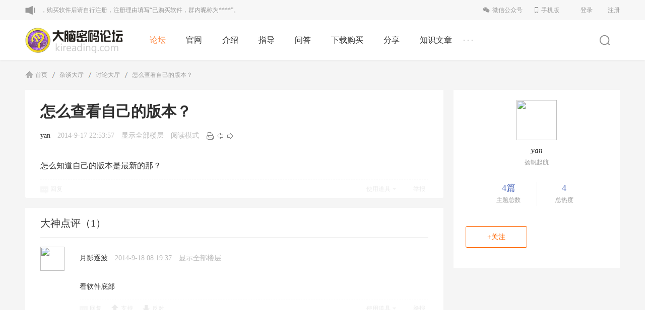

--- FILE ---
content_type: text/html; charset=gbk
request_url: https://kireading.com/thread-4889-1-1.html
body_size: 10432
content:
<!DOCTYPE html PUBLIC "-//W3C//DTD XHTML 1.0 Transitional//EN" "http://www.w3.org/TR/xhtml1/DTD/xhtml1-transitional.dtd">
<html xmlns="http://www.w3.org/1999/xhtml" xmlns:wb="http://open.weibo.com/wb">
<head>
    <meta http-equiv="X-UA-Compatible" content="IE=edge">
<meta http-equiv="Content-Type" content="text/html; charset=gbk" />
<title>怎么查看自己的版本？ - 讨论大厅 大脑密码思维训练论坛</title>
<link href="https://kireading.com/thread-4889-1-1.html" rel="canonical" />
<meta name="keywords" content="怎么查看自己的版本？" />
<meta name="description" content="怎么知道自己的版本是最新的那？ 怎么查看自己的版本？ ,大脑密码思维训练论坛" />
<meta name="generator" content="Discuz! X3.4" />
<meta name="author" content="Discuz! Team and Comsenz UI Team" />
<meta name="copyright" content="2001-2013 Comsenz Inc." />
<meta name="MSSmartTagsPreventParsing" content="True" />
<meta http-equiv="MSThemeCompatible" content="Yes" />
<base href="https://kireading.com/" /><link rel="stylesheet" type="text/css" href="data/cache/style_19_common.css?Rs0" /><link rel="stylesheet" type="text/css" href="data/cache/style_19_forum_viewthread.css?Rs0" />    <script src="template/quater_10_tuoluo/src/js/jquery.min.js" type="text/javascript"></script>
<script type="text/javascript">var STYLEID = '19', STATICURL = 'static/', IMGDIR = 'static/image/common', VERHASH = 'Rs0', charset = 'gbk', discuz_uid = '0', cookiepre = 'Ht3b_2132_', cookiedomain = '', cookiepath = '/', showusercard = '1', attackevasive = '0', disallowfloat = '', creditnotice = '1|威望|,2|资格分|', defaultstyle = '', REPORTURL = 'aHR0cHM6Ly9raXJlYWRpbmcuY29tL3RocmVhZC00ODg5LTEtMS5odG1s', SITEURL = 'https://kireading.com/', JSPATH = 'data/cache/', CSSPATH = 'data/cache/style_', DYNAMICURL = '';</script>
<script src="data/cache/common.js?Rs0" type="text/javascript"></script>
    
    <!--[if IE 6]>
     <script language='javascript' type="text/javascript">   
    function ResumeError() {  
         return true;  
    }  
    window.onerror = ResumeError;   
    </script> 
    <![endif]-->
<meta name="application-name" content="大脑密码思维训练论坛" />
<meta name="msapplication-tooltip" content="大脑密码思维训练论坛" />
<meta name="msapplication-task" content="name=门户;action-uri=https://kireading.com/portal.php;icon-uri=https://kireading.com/static/image/common/portal.ico" />
<meta name="msapplication-task" content="name=论坛;action-uri=https://kireading.com/forum.php;icon-uri=https://kireading.com/static/image/common/bbs.ico" />
<meta name="msapplication-task" content="name=群组;action-uri=https://kireading.com/group.php;icon-uri=https://kireading.com/static/image/common/group.ico" />
<meta name="msapplication-task" content="name=家园;action-uri=https://kireading.com/home.php;icon-uri=https://kireading.com/static/image/common/home.ico" />
<link rel="archives" title="大脑密码思维训练论坛" href="https://kireading.com/archiver/" />

<link rel="stylesheet" id="css_widthauto" type="text/css" href="data/cache/style_19_widthauto.css?Rs0" />
<script type="text/javascript">HTMLNODE.className += ' widthauto'</script>
<script src="data/cache/forum.js?Rs0" type="text/javascript"></script>
</head><body id="nv_forum" class="pg_viewthread" onkeydown="if(event.keyCode==27) return false;">
<div id="append_parent"></div>
<div id="ajaxwaitid"></div>
 
 
 
 
 
<div class="cl" style="background: #FFFFFF;">
 <div class="wp cl" style="background: #FFFFFF;">
                     <script type="text/javascript">var _speedMark = new Date();</script>        </div>
</div>
<div class="nav_top cl">
 <div class="wp cl">
    <div class="trumpet_box" style="display: inline-block;">
                <div class="flex">
                    <div class="flex_shrink">
                        <img class="trumpet_img" src="template/quater_10_tuoluo/src/trumpet.png" alt="">
                    </div>
                    <div class="flex_grow content_notice">
                       <div class="content_notice_p bd" style="width: 100%;">
                        <ul>
                         <li style="margin-right: 50px; float: left; text-align: left; overflow: hidden; width: 2100px !important; font-size: 12px;">声明：本论坛VIP区为软件正式用户提供资源、辅导、答疑等服务，购买软件后请自行注册，注册理由填写“已购买软件，群内昵称为****”。
                         </li>
                        </ul>
                        </div>
                    </div>
                </div>
            </div>
            
      <!-- 用户信息 --> 
            <div class="lgbox y cl" style="height: 40px; line-height: 40px; margin-left: 12px;">
        <div class="cl">
         <ul>
          <li class="z"><a href="member.php?mod=logging&amp;action=login" style="font-size: 12px; color: #9a9a9a; margin-right: 30px;"><i></i>登录</a></li>
          <li class="z"><a href="member.php?mod=register" style="font-size: 12px; color: #9a9a9a;"><i></i>注册</a></li>
         </ul>
        </div>
      </div>
      <div style="display:none"><script src="data/cache/logging.js?Rs0" type="text/javascript"></script>
<form method="post" autocomplete="off" id="lsform" action="member.php?mod=logging&amp;action=login&amp;loginsubmit=yes&amp;infloat=yes&amp;lssubmit=yes" onsubmit="return lsSubmit();">
<div class="fastlg cl">
<span id="return_ls" style="display:none"></span>
<div class="y pns">
<table cellspacing="0" cellpadding="0">
<tr>
<td><label for="ls_username">账号</label></td>
<td><input type="text" name="username" id="ls_username" class="px vm xg1"  value="用户名/Email" onfocus="if(this.value == '用户名/Email'){this.value = '';this.className = 'px vm';}" onblur="if(this.value == ''){this.value = '用户名/Email';this.className = 'px vm xg1';}" tabindex="901" /></td>
<td class="fastlg_l"><label for="ls_cookietime"><input type="checkbox" name="cookietime" id="ls_cookietime" class="pc" value="2592000" tabindex="903" />自动登录</label></td>
<td>&nbsp;<a href="javascript:;" onclick="showWindow('login', 'member.php?mod=logging&action=login&viewlostpw=1')">找回密码</a></td>
</tr>
<tr>
<td><label for="ls_password">密码</label></td>
<td><input type="password" name="password" id="ls_password" class="px vm" autocomplete="off" tabindex="902" /></td>
<td class="fastlg_l"><button type="submit" class="pn vm" tabindex="904" style="width: 75px;"><em>登录</em></button></td>
<td>&nbsp;<a href="member.php?mod=register" class="xi2 xw1">注册</a></td>
</tr>
</table>
<input type="hidden" name="quickforward" value="yes" />
<input type="hidden" name="handlekey" value="ls" />
</div>

<div class="fastlg_fm y" style="margin-right: 10px; padding-right: 10px">
<p><a href="https://kireading.com/connect.php?mod=login&op=init&referer=forum.php%3Fmod%3Dviewthread%26tid%3D4889%26extra%3Dpage%253D1%26page%3D1&statfrom=login_simple"><img src="static/image/common/qq_login.gif" class="vm" alt="QQ登录" /></a></p>
<p class="hm xg1" style="padding-top: 2px;">只需一步，快速开始</p>
</div>
</div>
</form>

</div>
            
      <div class="wxs cl">
                <span class="item pointer">
                    <span class="iconfont icon-wechat"></span>
                    <span>微信公众号</span>
                    <span class="win"><img src="template/quater_10_tuoluo/src/wx.png" alt="大脑密码公众号"></span>
                </span>
                <span class="item pointer" style="margin-right: 0;">
                    <span class="iconfont icon-phone"></span>
                    <span>手机版</span>
                    <div class="win" style="padding: 5px;"><img src="template/quater_10_tuoluo/src/shouji.png" alt="大脑密码论坛"></div>
                </span>
            </div>
      
 </div>
</div>

<div id="quater_head_top" >
  <div id="quater_bar_line" class="cl"> 
    <div class="wp cl">
      <!-- 站点LOGO -->
      <div class="hd_logo"> 
          <h2><a href="https://kireading.com/portal.php"><img src="template/quater_10_tuoluo/src/logo.png" /></a></h2>
      </div>
      <!-- 导航 -->
      <div class="navi">
        <ul class="nav1">
          <div class="cl" style="float: left; max-width:750px; height: 80px; overflow: hidden;">
           
           
           
                    <li class="a"                 id="mn_forum" ><a href="https://kireading.com/forum.php" hidefocus="true" title="BBS"  >论坛<span>BBS</span></a>
          </li>
           
           
                    <li                 id="mn_Nc6fa" ><a href="https://www.brainpassword.com" hidefocus="true"  >官网</a>
          </li>
           
           
                    <li                 id="mn_N6e48" ><a href="https://www.brainpassword.com/%E5%8A%9F%E8%83%BD%E4%BB%8B%E7%BB%8D/" hidefocus="true"  >介绍</a>
          </li>
           
           
                    <li                 id="mn_Nffcb" ><a href="https://www.brainpassword.com/%e8%ae%ad%e7%bb%83%e6%8c%87%e5%af%bc/" hidefocus="true"  >指导</a>
          </li>
           
           
                    <li                 id="mn_N02ad" ><a href="https://www.brainpassword.com/%e8%ae%ad%e7%bb%83%e5%b8%b8%e8%a7%81%e9%97%ae%e9%a2%98/" hidefocus="true"  >问答</a>
          </li>
           
           
           
           
           
           
                    <li                 id="mn_N60ce" ><a href="https://www.brainpassword.com/?post_type=products&page_id=23033/" hidefocus="true"  >下载购买</a>
          </li>
           
           
           
           
                    <li                 id="mn_Na116" ><a href="https://www.brainpassword.com/%e7%94%a8%e6%88%b7%e8%ae%ad%e7%bb%83%e6%88%90%e5%8a%9f%e5%88%86%e4%ba%ab/" hidefocus="true"  >分享</a>
          </li>
           
           
                    <li                 id="mn_N2610" ><a href="https://www.brainpassword.com/文章" hidefocus="true"  >知识文章</a>
          </li>
           
           
           
           
           
           
           
           
           
           
           
           
           
                    </div>
          <li class="m1"><i style="left: 0;">...</i> <ul class="sub"><li><a href="https://www.kireading.com/forum-36-1.html" title="脑力训练">脑力训练</a> <a href="https://www.kireading.com/forum-35-1.html" title="速读训练">速读训练</a> <a href="https://www.kireading.com/forum-37-1.html" title="记忆训练">记忆训练</a> <a href="https://www.kireading.com/forum-64-1.html" title="星球精华">星球精华</a> <a href="https://www.kireading.com/forum-25-1.html" title="讨论大厅">讨论大厅</a></li></ul></li> 
        </ul>
         
      </div>
      
      <div href="javascript:void(0)" target="_blank" class="headerbtn header_search newbtn" title="搜索">
        <div class="ca-new-search"> 
          <div id="scbar" class="scbar_narrow cl">
<form id="scbar_form" method="post" autocomplete="off" onsubmit="searchFocus($('scbar_txt'))" action="search.php?searchsubmit=yes" target="_blank">
<input type="hidden" name="mod" id="scbar_mod" value="search" />
<input type="hidden" name="formhash" value="3fa4dcdc" />
<input type="hidden" name="srchtype" value="title" />
<input type="hidden" name="srhfid" value="25" />
<input type="hidden" name="srhlocality" value="forum::viewthread" />
<table cellspacing="0" cellpadding="0">
<tr>
<td class="scbar_txt_td"><input type="text" name="srchtxt" id="scbar_txt" value="请输入搜索内容" autocomplete="off" x-webkit-speech speech /></td>
<td class="scbar_type_td"><a href="javascript:;" id="scbar_type" class="xg1" onclick="showMenu(this.id)" hidefocus="true">搜索</a></td>
<td class="scbar_btn_td"><button type="submit" name="searchsubmit" id="scbar_btn" sc="1" class="pn pnc" value="true"><strong class="xi2">搜索</strong></button></td>
</tr>
</table>
</form>
</div>
<ul id="scbar_type_menu" class="p_pop" style="display: none;"><li><a href="javascript:;" rel="curforum" fid="25" >本版</a></li><li><a href="javascript:;" rel="forum" class="curtype">帖子</a></li><li><a href="javascript:;" rel="user">用户</a></li></ul>
<script type="text/javascript">
initSearchmenu('scbar', '');
</script>
          <div class="arrow-top"></div>
           
          <!-- 搜索筛选 -->
          <ul id="scbar_type_menu" class="p_pop" style="display: none;">
            <li><a href="javascript:;" rel="curforum" fid="25" >本版</a></li><li><a href="javascript:;" rel="forum" class="curtype">帖子</a></li><li><a href="javascript:;" rel="user">用户</a></li>          </ul>
          <script type="text/javascript">
initSearchmenu('scbar', '');
</script> 
           
        </div>
      </div>
      <script type="text/javascript">
  jQuery.noConflict();
      jQuery(document).ready(function(jQuery) {
jQuery('.newbtn').click(function(){
jQuery('.ca-new-search').fadeIn(200);
})
jQuery('.pagebody').click(function(){
jQuery('.ca-new-search').fadeOut(200);
})
jQuery('.pagebody').hover(function(){
jQuery('.ca-new-search').fadeOut(200);
})
jQuery('.navi').hover(function(){
jQuery('.ca-new-search').fadeOut(200);
})
jQuery('.nav_top').hover(function(){
jQuery('.ca-new-search').fadeOut(200);
})

})
    </script>
    </div>
  </div>
  <!-- 二级导航 -->
  <div class="sub_nav">  </div>
  <div class="mus_box cl">
  <div id="mu" class="wp cl"> 
      </div>
</div>
</div>

 



<!-- 用户菜单 -->
<ul class="sub_menu" id="m_menu" style="display: none;">
   
   
    <li style="display: none;"><a href="https://kireading.com/home.php?mod=space&do=friend" style="background-image:url(https://kireading.com/static/image/feed/friend_b.png) !important">好友</a></li>
   
   
    <li style="display: none;"><a href="https://kireading.com/forum.php?mod=guide&view=my" style="background-image:url(https://kireading.com/static/image/feed/thread_b.png) !important">帖子</a></li>
   
   
    <li style="display: none;"><a href="https://kireading.com/home.php?mod=space&do=favorite&view=me" style="background-image:url(https://kireading.com/static/image/feed/favorite_b.png) !important">收藏</a></li>
   
   
    <li style="display: none;"><a href="https://kireading.com/home.php?mod=magic" style="background-image:url(https://kireading.com/static/image/feed/magic_b.png) !important">道具</a></li>
   
   
    <li style="display: none;"><a href="https://kireading.com/home.php?mod=medal" style="background-image:url(https://kireading.com/static/image/feed/medal_b.png) !important">勋章</a></li>
   
   
    <li style="display: none;"><a href="https://kireading.com/home.php?mod=task" style="background-image:url(https://kireading.com/static/image/feed/task_b.png) !important">任务</a></li>
   
   
   
   
   
   
   
   
   
   
   
   
   
   
   
   
   
    <li><a href="https://kireading.com/home.php?mod=spacecp">设置</a></li>
   
    <li><a href="https://kireading.com/home.php?mod=space&amp;do=favorite&amp;view=me">我的收藏</a></li>
   
    <li></li>
  <li></li>
  <li></li>
  <li></li>
  <li><a href="member.php?mod=logging&amp;action=logout&amp;formhash=3fa4dcdc">退出</a></li>
</ul>
<ul class="sub_menu" id="l_menu" style="display: none;">
  
  <!-- 第三方登录 -->
  <li class="user_list app_login"><a href="connect.php?mod=login&amp;op=init&amp;referer=forum.php&amp;statfrom=login"><i class="i_qq"></i>腾讯QQ</a></li>
  <li class="user_list app_login"><a href="wechat-login.html"><i class="i_wb"></i>微信登录</a></li>
</ul> 

<div class="cl pagebody" style="overflow: hidden;">
<div id="wp" class="wp quater_wp cl"><script type="text/javascript">var fid = parseInt('25'), tid = parseInt('4889');</script>

<script src="data/cache/forum_viewthread.js?Rs0" type="text/javascript"></script>
<script type="text/javascript">zoomstatus = parseInt(1);var imagemaxwidth = '600';var aimgcount = new Array();</script>

<style id="diy_style" type="text/css"></style>
<!--[diy=diynavtop]--><div id="diynavtop" class="area"></div><!--[/diy]-->
<div id="pt" class="bm cl">
<div class="z">
<a href="./" class="nvhm" title="首页">首页</a> <em>&rsaquo;</em> <a href="https://kireading.com/forum.php?gid=17">杂谈大厅</a> <em>&rsaquo;</em> <a href="https://kireading.com/forum-25-1.html">讨论大厅</a> <em>&rsaquo;</em> <a href="https://kireading.com/thread-4889-1-1.html">怎么查看自己的版本？</a>
</div>
</div>

<script src="https://pc1.gtimg.com/js/jquery-1.4.4.min.js" type="text/javascript"></script><script type="text/javascript">jQuery.noConflict();</script><script type="text/javascript">(function(d){j=d.createElement('script');j.src='//openapi.guanjia.qq.com/fcgi-bin/getdzjs?cmd=urlquery_gbk_zh_cn';j.setAttribute('ime-cfg','lt=2');d.getElementsByTagName('head')[0].appendChild(j)})(document)</script><link rel="stylesheet" type="text/css" href="https://s.pc.qq.com/discuz/css/style.css" /><style id="diy_style" type="text/css"></style>
<div class="wp">
<!--[diy=diy1]--><div id="diy1" class="area"></div><!--[/diy]-->
</div>

<div id="ct" class="wp cl  ct2">

    <div class="mn"     	<!-----论坛帖子内页样式优化----->
        <div class="clear"></div>
        
        
        
        <div id="pgt" class="pgs mbm cl " style=" display:none;">
            <div class="pgt"></div>
            <span class="y pgb"><a href="https://kireading.com/forum-25-1.html">返回列表</a></span>
                            <a id="newspecial" onmouseover="$('newspecial').id = 'newspecialtmp';this.id = 'newspecial';showMenu({'ctrlid':this.id})" onclick="showWindow('newthread', 'forum.php?mod=post&action=newthread&fid=25')" href="javascript:;" title="发新帖"><img src="static/image/common/pn_post.png" alt="发新帖" /></a>                                            </div>
    
        <div style="display: none;"></div>
    
    
        
    
    
    <div id="postlist" class="pl bm quater_all_replies" style="margin-bottom: 0;">
  		  		
        <div class="td_tit cl">
           
                                    <h1 class="v_tit z">
                                                <span id="thread_subject">怎么查看自己的版本？</span>
            </h1>
                        <span class="xg1 z" style="display: none; margin-top: 7px;">
                                                                                                <a href="https://kireading.com/thread-4889-1-1.html" onclick="return copyThreadUrl(this, '大脑密码思维训练论坛')" >[ 复制链接 ]</a>
            </span>
            
                    </div>
        
        
        <script type="text/javascript">
jQuery(".vwthdewm").hover(function(){
jQuery(this).children(".vwthdewmsub").show();
},function(){
jQuery(this).children(".vwthdewmsub").hide();
})
</script>
        
            
        <table cellspacing="0" cellpadding="0" class="ad" style=" display:none;">
            <tr>
                <td class="pls"  style="padding: 0 30px;">
                                </td>
            </tr>
        </table>
                             
            <div id="post_19592" class="viewbox view_x firstfloor cl" >
                

 

<table id="pid19592" class="plhin boxtable" summary="pid19592" cellspacing="0" cellpadding="0">
<tr>
<td class="plc"style="padding: 0 30px;">
<div class="pi"  style="border-bottom: 0;">
<div class="pti">
<div class="pdbt">
</div>
<div class="authi firstauthi" style="font-size: 14px;">

                                <img class="authicn vm" id="authicon19592" src="static/image/common/online_member.gif" / style="display: none;">
<a href="https://kireading.com/space-uid-4031.html" target="_blank" class="xi2" style="color: #333333;">yan</a>
                    <em id="authorposton19592" style="margin-left: 10px; margin-right: 10px; color: #BBBBBB;"> 2014-9-17 22:53:57</em>
<a href="https://kireading.com/thread-4889-1-1.html" rel="nofollow" style="color: #BBBBBB;">显示全部楼层</a>
<a href="javascript:;" onclick="readmode($('thread_subject').innerHTML, 19592);" class="" style="margin-left: 10px; color: #BBBBBB; margin-right: 10px;">阅读模式</a>
<span class="pl10">
<a href="https://kireading.com/forum.php?mod=viewthread&amp;action=printable&amp;tid=4889" title="打印" target="_blank"><img src="static/image/common/print.png" alt="打印" class="vm" /></a>
<a href="https://kireading.com/forum.php?mod=redirect&amp;goto=nextoldset&amp;tid=4889" title="上一主题"><img src="static/image/common/thread-prev.png" alt="上一主题" class="vm" /></a>
<a href="https://kireading.com/forum.php?mod=redirect&amp;goto=nextnewset&amp;tid=4889" title="下一主题"><img src="static/image/common/thread-next.png" alt="下一主题" class="vm" /></a>
</span>



</div>

</div>
</div><div class="pct"><style type="text/css">.pcb{margin-right:0}</style><div class="pcb">
 
<div class="t_fsz">
<table cellspacing="0" cellpadding="0"><tr><td class="t_f" id="postmessage_19592">
怎么知道自己的版本是最新的那？</td></tr></table>

            
</div>
<div id="comment_19592" class="cm">
</div>

<div id="post_rate_div_19592"></div>
</div>



</div>


</td></tr>
<tr><td class="plc plm"  style="padding: 0 30px;">
        
        
        
        
        
        
</td>
</tr>
<tr id="_postposition19592"></tr>
<tr>
<td class="plc" style="overflow:visible;padding: 0 30px;">
<div class="po hin">
<div class="pob cl">
<em>
<a class="fastre" href="forum.php?mod=post&amp;action=reply&amp;fid=25&amp;tid=4889&amp;reppost=19592&amp;extra=page%3D1&amp;page=1" onclick="showWindow('reply', this.href)">回复</a>
</em>

<p>
<a href="javascript:;" id="mgc_post_19592" onmouseover="showMenu(this.id)" class="showmenu">使用道具</a>
<a href="javascript:;" onclick="showWindow('miscreport19592', 'misc.php?mod=report&rtype=post&rid=19592&tid=4889&fid=25', 'get', -1);return false;">举报</a>
</p>

<ul id="mgc_post_19592_menu" class="p_pop mgcmn" style="display: none;">
<li><a href="https://kireading.com/home.php?mod=magic&amp;mid=bump&amp;idtype=tid&amp;id=4889" id="a_bump" onclick="showWindow(this.id, this.href)"><img src="static/image/magic/bump.small.gif" />提升卡</a></li>
<li><a href="https://kireading.com/home.php?mod=magic&amp;mid=stick&amp;idtype=tid&amp;id=4889" id="a_stick" onclick="showWindow(this.id, this.href)"><img src="static/image/magic/stick.small.gif" />置顶卡</a></li>
<li><a href="https://kireading.com/home.php?mod=magic&amp;mid=close&amp;idtype=tid&amp;id=4889" id="a_stick" onclick="showWindow(this.id, this.href)"><img src="static/image/magic/close.small.gif" />沉默卡</a></li>
<li><a href="https://kireading.com/home.php?mod=magic&amp;mid=open&amp;idtype=tid&amp;id=4889" id="a_stick" onclick="showWindow(this.id, this.href)"><img src="static/image/magic/open.small.gif" />喧嚣卡</a></li>
<li><a href="https://kireading.com/home.php?mod=magic&amp;mid=highlight&amp;idtype=tid&amp;id=4889" id="a_stick" onclick="showWindow(this.id, this.href)"><img src="static/image/magic/highlight.small.gif" />变色卡</a></li>
<li><a href="https://kireading.com/home.php?mod=magic&amp;mid=namepost&amp;idtype=pid&amp;id=19592:4889" id="a_namepost_19592" onclick="showWindow(this.id, this.href)"><img src="static/image/magic/namepost.small.gif" />显身卡</a><li>
</ul>
<script type="text/javascript" reload="1">checkmgcmn('post_19592')</script>
</div>
</div>
</td>
</tr>
<tr class="ad">
<td class="pls">
</td>
</tr>
</table>

<div class="reply_tit1" id="detail-tag3" style="padding: 0; margin: 20px 0 0 0;">
<div class="rep_s cl">
    	<h2 class="z">大神点评<em>（1）</em></h2>
            </div>
</div>

<div id="reply_order_menu" style=" display:none;">
    <ul>
        </ul>
</div>





            </div>
                                 
            <div id="post_19602" class="viewbox view_x otherfloor cl" >
                

<div class="viewavt">
        <a href="https://kireading.com/space-uid-1.html" target="_blank"><img src="https://kireading.com/uc_server/avatar.php?uid=1&size=middle" /></a>
    </div>
<div class="viewinfo">
 

<table id="pid19602" class="plhin boxtable" summary="pid19602" cellspacing="0" cellpadding="0">
<tr>
<td class="plc"style="padding: 0 30px;">
<div class="pi"  style="border-bottom: 0;">
<div class="pti">
<div class="pdbt">
</div>
<div class="authi " style="font-size: 14px;">

                                <img class="authicn vm" id="authicon19602" src="static/image/common/online_admin.gif" / style="display: none;">
<a href="https://kireading.com/space-uid-1.html" target="_blank" class="xi2" style="color: #333333;">月影逐波</a>
                    <em id="authorposton19602" style="margin-left: 10px; margin-right: 10px; color: #BBBBBB;"> 2014-9-18 08:19:37</em>
<a href="https://kireading.com/thread-4889-1-1.html" rel="nofollow" style="color: #BBBBBB;">显示全部楼层</a>



</div>

</div>
</div><div class="pct"><div class="pcb small">
<div class="t_fsz">
<table cellspacing="0" cellpadding="0"><tr><td class="t_f" id="postmessage_19602">
看软件底部</td></tr></table>


</div>
<div id="comment_19602" class="cm">
</div>

<div id="post_rate_div_19602"></div>
</div>



</div>


</td></tr>
<tr><td class="plc plm"  style="padding: 0 30px;">
        
        
        
        
        
        
</td>
</tr>
<tr id="_postposition19602"></tr>
<tr>
<td class="plc" style="overflow:visible;padding: 0 30px;">
<div class="po hin">
<div class="pob cl">
<em>
<a class="fastre" href="forum.php?mod=post&amp;action=reply&amp;fid=25&amp;tid=4889&amp;repquote=19602&amp;extra=page%3D1&amp;page=1" onclick="showWindow('reply', this.href)">回复</a>
<a class="replyadd" href="forum.php?mod=misc&amp;action=postreview&amp;do=support&amp;tid=4889&amp;pid=19602&amp;hash=3fa4dcdc"  onclick="showWindow('login', this.href)" onmouseover="this.title = ($('review_support_19602').innerHTML ? $('review_support_19602').innerHTML : 0) + ' 人 支持'">支持 <span id="review_support_19602"></span></a>
<a class="replysubtract" href="forum.php?mod=misc&amp;action=postreview&amp;do=against&amp;tid=4889&amp;pid=19602&amp;hash=3fa4dcdc"  onclick="showWindow('login', this.href)" onmouseover="this.title = ($('review_against_19602').innerHTML ? $('review_against_19602').innerHTML : 0) + ' 人 反对'">反对 <span id="review_against_19602"></span></a>
</em>

<p>
<a href="javascript:;" id="mgc_post_19602" onmouseover="showMenu(this.id)" class="showmenu">使用道具</a>
<a href="javascript:;" onclick="showWindow('miscreport19602', 'misc.php?mod=report&rtype=post&rid=19602&tid=4889&fid=25', 'get', -1);return false;">举报</a>
</p>

<ul id="mgc_post_19602_menu" class="p_pop mgcmn" style="display: none;">
<li><a href="https://kireading.com/home.php?mod=magic&amp;mid=namepost&amp;idtype=pid&amp;id=19602:4889" id="a_namepost_19602" onclick="showWindow(this.id, this.href)"><img src="static/image/magic/namepost.small.gif" />显身卡</a><li>
</ul>
<script type="text/javascript" reload="1">checkmgcmn('post_19602')</script>
</div>
</div>
</td>
</tr>
<tr class="ad">
<td class="pls">
</td>
</tr>
</table>

</div>





            </div>
                            <div id="postlistreply" class="pl"><div id="post_new" class="viewthread_table" style="display: none"></div></div>
            </div>
    
    
    <form method="post" autocomplete="off" name="modactions" id="modactions">
        <input type="hidden" name="formhash" value="3fa4dcdc" />
        <input type="hidden" name="optgroup" />
        <input type="hidden" name="operation" />
        <input type="hidden" name="listextra" value="page%3D1" />
        <input type="hidden" name="page" value="1" />
    </form>
    
        
        
    <div class="pgs cl" style="padding: 25px 0; margin-bottom: 20px; background: #FFFFFF;">
        <div class="cl" style="margin-right: 30px;"></div>
    </div>
    
        <!--[diy=diyfastposttop]--><div id="diyfastposttop" class="area"></div><!--[/diy]-->
        
                 <script type="text/javascript">
var postminchars = parseInt('10');
var postmaxchars = parseInt('10000');
var disablepostctrl = parseInt('0');
</script>

<div id="f_pst" class="pl bm bmw" style="margin-bottom: 20px;">
<form method="post" autocomplete="off" id="fastpostform" action="forum.php?mod=post&amp;action=reply&amp;fid=25&amp;tid=4889&amp;extra=page%3D1&amp;replysubmit=yes&amp;infloat=yes&amp;handlekey=fastpost" onSubmit="return fastpostvalidate(this)">
<table cellspacing="0" cellpadding="0">
<tr>
<td class="pls" style="display: none;">
</td>
<td class="plc"  style="padding: 30px;">

<span id="fastpostreturn"></span>


    <div class="bar cl" style="margin: 0;border: 1px solid #EEE;border-bottom: 0;padding: 6px 10px;background: #FAFAFA;">
<span class="y" style="display: none;">
<a href="https://kireading.com/forum.php?mod=post&amp;action=reply&amp;fid=25&amp;tid=4889" onclick="return switchAdvanceMode(this.href)">高级模式</a>
</span><script src="data/cache/seditor.js?Rs0" type="text/javascript"></script>
<div class="fpd">
<a href="javascript:;" title="文字加粗" class="fbld">B</a>
<a href="javascript:;" title="设置文字颜色" class="fclr" id="fastpostforecolor">Color</a>
<a id="fastpostimg" href="javascript:;" title="图片" class="fmg">Image</a>
<a id="fastposturl" href="javascript:;" title="添加链接" class="flnk">Link</a>
<a id="fastpostquote" href="javascript:;" title="引用" class="fqt">Quote</a>
<a id="fastpostcode" href="javascript:;" title="代码" class="fcd">Code</a>
<a href="javascript:;" class="fsml" id="fastpostsml">Smilies</a>
</div></div>
<div class="cl">
<div id="fastsmiliesdiv" class="y" style="display: none;"><div id="fastsmiliesdiv_data"><div id="fastsmilies"></div></div></div><div class="cl" id="fastposteditor">
<div class="tedt ">
<div class="area">
<div class="pt hm">
您需要登录后才可以回帖 <a href="member.php?mod=logging&amp;action=login" onclick="showWindow('login', this.href)" class="xi2">登录</a> | <a href="member.php?mod=register" class="xi2">注册</a>


<a href="https://kireading.com/connect.php?mod=login&op=init&referer=forum.php%3Fmod%3Dviewthread%26tid%3D4889%26extra%3Dpage%253D1%26page%3D1&statfrom=login" target="_top" rel="nofollow"><img src="static/image/common/qq_login.gif" class="vm" /></a>

</div>
</div>
</div>
</div>
        <div class="cl" style="margin-top: 12px;">
        <div id="seccheck_fastpost" style="float: left;">
</div>
        <button type="button" onclick="showWindow('login', 'member.php?mod=logging&action=login&guestmessage=yes')" onmouseover="checkpostrule('seccheck_fastpost', 'ac=reply');this.onmouseover=null" name="replysubmit" id="fastpostsubmit" class="pn pnc vm" value="replysubmit" tabindex="5" style="float: right; width: 104px; height: 40px; line-height: 40px; text-align: center; padding: 0; margin: 0; font-size: 15px; border-radius: 2px; background: #ff8b47;">发表回复</button>
        </div>
</div>

<input type="hidden" name="formhash" value="3fa4dcdc" />
<input type="hidden" name="usesig" value="" />
<input type="hidden" name="subject" value="  " />
<p class="ptm pnpost" style="display: none;">
<a href="https://kireading.com/home.php?mod=spacecp&amp;ac=credit&amp;op=rule&amp;fid=25" class="y" target="_blank">本版积分规则</a>
<label for="fastpostrefresh"><input id="fastpostrefresh" type="checkbox" class="pc" />回帖后跳转到最后一页</label>
<script type="text/javascript">if(getcookie('fastpostrefresh') == 1) {$('fastpostrefresh').checked=true;}</script>
</p>
</td>
</tr>
</table>
</form>
</div>             
        
            
        
        </div>
    <div class="sd">
<div class="quater_author quater_mind cl" style="margin-bottom: 20px;">
<div class="r_arrow" style="display: none;"></div>
<div class="lzinfo_img cl" style="
text-align: center; padding-top: 20px;">
<a href="https://kireading.com/space-uid-4031.html" target="_blank" title="访问我的空间"><img src="https://kireading.com/uc_server/avatar.php?uid=4031&size=middle" /></a>
</div>
            <div class="quater_users" style="text-align: center;">
<a class="quater_lzname" href="home.php?mod=space&amp;uid=4031" target="_blank" title="访问我的空间" style="margin-top: 10px; margin-bottom: 5px;
height: 20px;
line-height: 20px;
font-size: 15px;
color: #333333; font-style: italic;">yan</a><a href="https://kireading.com/home.php?mod=spacecp&amp;ac=usergroup&amp;gid=11" target="_blank" class="quater_grtxt">扬帆起航</a>
                                <div class="quater_right_info cl" style="background: #FFFFFF;">
                    <p class="m" style="border-left: 0; margin-left: 53px;"><strong style="font-weight: 400; color: #5670BF; font-size: 18px;">4篇</strong><span style="font-size: 12px;">主题总数</span></p>
                    <p class="y"><strong style="font-weight: 400; color: #5670BF; font-size: 18px;">4</strong><span style="font-size: 12px;">总热度</span></p>
                    <div class="clear"></div>
           		</div>

                      <ul class="friend_add cl" style="margin: 30px auto 40px;">
                                                       <li class="shouting" style="margin-left: 0;"><a href="https://kireading.com/home.php?mod=spacecp&amp;ac=follow&amp;op=add&amp;hash=3fa4dcdc&amp;fuid=1" id="followmod_1" title="收听TA" class="xi2" onclick="showWindow('followmod', this.href, 'get', 0);" style="width: 120px; display: block;
    height: 41px;
    border: 1px solid rgba(255,101,1,1);
    border-radius: 3px;
    font-size: 14px;
    color: #FF6501;
    line-height: 41px;
    text-align: center;
    margin-left: 24px;
    cursor: pointer;">+关注</a></li>
                         </ul>

</div>
<div class="clear"></div>
</div>
        <!--[diy=diy_newlist]--><div id="diy_newlist" class="area"></div><!--[/diy]-->
        
            <div class="cl">
                <!--[diy=quater_tuijian]--><div id="quater_tuijian" class="area"></div><!--[/diy]-->
                <!--[diy=quater_hotlist]--><div id="quater_hotlist" class="area"></div><!--[/diy]-->
            </div>

            <div class="quater_ad_side"> <!--[diy=quater_sideads]--><div id="quater_sideads" class="area"></div><!--[/diy]--></div>
 
    </div>
     </div>

<div class="wp mtn">
<!--[diy=diy3]--><div id="diy3" class="area"></div><!--[/diy]-->
</div>

<script type="text/javascript">
function succeedhandle_followmod(url, msg, values) {
var fObj = $('followmod_'+values['fuid']);
if(values['type'] == 'add') {
fObj.innerHTML = '不收听';
fObj.href = 'home.php?mod=spacecp&ac=follow&op=del&fuid='+values['fuid'];
} else if(values['type'] == 'del') {
fObj.innerHTML = '收听TA';
fObj.href = 'home.php?mod=spacecp&ac=follow&op=add&hash=3fa4dcdc&fuid='+values['fuid'];
}
}
fixed_avatar([19592,19602], 1);
</script></div>

 

     



					<script type='text/javascript'>
					var urlRetry = SITEURL + '/plugin.php?id=security:job';
					var ajaxRetry = new Ajax();
					ajaxRetry.post(urlRetry, 'formhash=3fa4dcdc', function(s){});
					</script>


<div class="footer">
<div class="container1">
            
<div class="pub_ft_serve">
    			
    			<div class="item">
    				<a href="https://www.brainpassword.com/%e5%85%b3%e4%ba%8e%e6%88%91%e4%bb%ac-2/" rel="nofollow">关于我们</a>
    				<a href="https://www.brainpassword.com/%e4%bd%bf%e7%94%a8%e5%8d%8f%e8%ae%ae/" rel="nofollow">使用协议</a>
    				<a href="https://www.brainpassword.com/%e5%85%8d%e8%b4%a3%e5%a3%b0%e6%98%8e/" rel="nofollow">免责声明</a>
                    <a href="https://www.brainpassword.com/%e6%b3%95%e5%be%8b%e5%a3%b0%e6%98%8e/" rel="nofollow">法律声明</a>
                    <a href="http://www.brainpassword.com/文章" rel="nofollow">作者博客</a>
                    <a href="https://kireading.com/home.php?mod=space&amp;do=favorite&amp;view=me" rel="nofollow">我的收藏</a>
    				<a href="https://www.brainpassword.com/?post_type=products&amp;page_id=23033/" target="_blank">软件下载</a>
    			</div>
<div class="copy_right">Copyright &copy; 2019 <a href="https://www.brainpassword.com" target="_blank">版权所有： 保定天脑信息技术服务有限公司   国家版权局软著登记第  0311881号   登记号：2011SR048207X3.4 
              &nbsp;<a href="http://discuz.qq.com/service/security" target="_blank" title="防水墙保卫网站远离侵害"><img src="static/image/common/security.png"></a>&nbsp;&nbsp;<span id="tcss"></span><script type="text/javascript" src="http://tcss.qq.com/ping.js?v=1Rs0" charset="utf-8"></script><script type="text/javascript" reload="1">pgvMain({"discuzParams":{"r2":"5940415","ui":0,"rt":"forum","md":"viewthread","fi":"25","ti":"4889","pn":1,"qq":"000"},"extraParams":""});</script><script></script>
<noscript><a href="http://www.51.la/?4012584" target="_blank"><img alt="" src="http://img.users.51.la/4012584.asp" rel="nofollow" style="border:none" /></a></noscript>
<script></script></div>
    		</div>

</div>
</div> 

 



 



 

 



 



 

<script src="home.php?mod=misc&ac=sendmail&rand=1769825047" type="text/javascript"></script> 

 



 

 



 

 

 

 

 



  




<div id="gototop">

<div style="display: block;" class="go-top go-feedback app-feedback js-app-feedback transition">

        <div class="app-footer-guide">

            <img src="template/quater_10_tuoluo/src/wx115.png" width="108">

            <span style="color: #333;line-height:2;">微信扫一扫</span>

        </div>

        <div class="">

            <i class="icon icon-big-phone"></i>

        </div>

    </div>

<div style="display: block;" class="go-top go-feedback transition">

        <div class="js-show-feedback-box">

            <a href="tencent://message/?uin=461175066&amp;Site=site&amp;Menu=yes"></a>

        </div>

    </div>


<div style="display: block;" class="go-top js-go-top transition" id="go-top-btn"><i class="icon icon-top"></i></div>

</div>

<script type="text/javascript">

jQuery.noConflict();

jQuery(function(){

        //首先将#back-to-top隐藏

        jQuery("#gototop").hide();

        //当滚动条的位置处于距顶部100像素以下时，跳转链接出现，否则消失

        jQuery(function () {

            jQuery(window).scroll(function(){

                if (jQuery(window).scrollTop()>100){

                    jQuery("#gototop").fadeIn();

                }

                else

                {

                    jQuery("#gototop").fadeOut();

                }

            });

            //当点击跳转链接后，回到页面顶部位置

            jQuery("#go-top-btn").click(function(){

                jQuery('body,html').animate({scrollTop:0},500);

                return false;

            });

        });

    }); 

</script>



 

 </div>

</div>
<script src="template/quater_10_tuoluo/src/js/jquery.superslide.js" type="text/javascript" type="text/javascript"></script>
<script type="text/javascript">
jQuery.noConflict();
jQuery(".content_notice").slide({mainCell:".bd ul", autoPlay:true,effect:"leftMarquee",interTime:35});
</script>

</body></html>